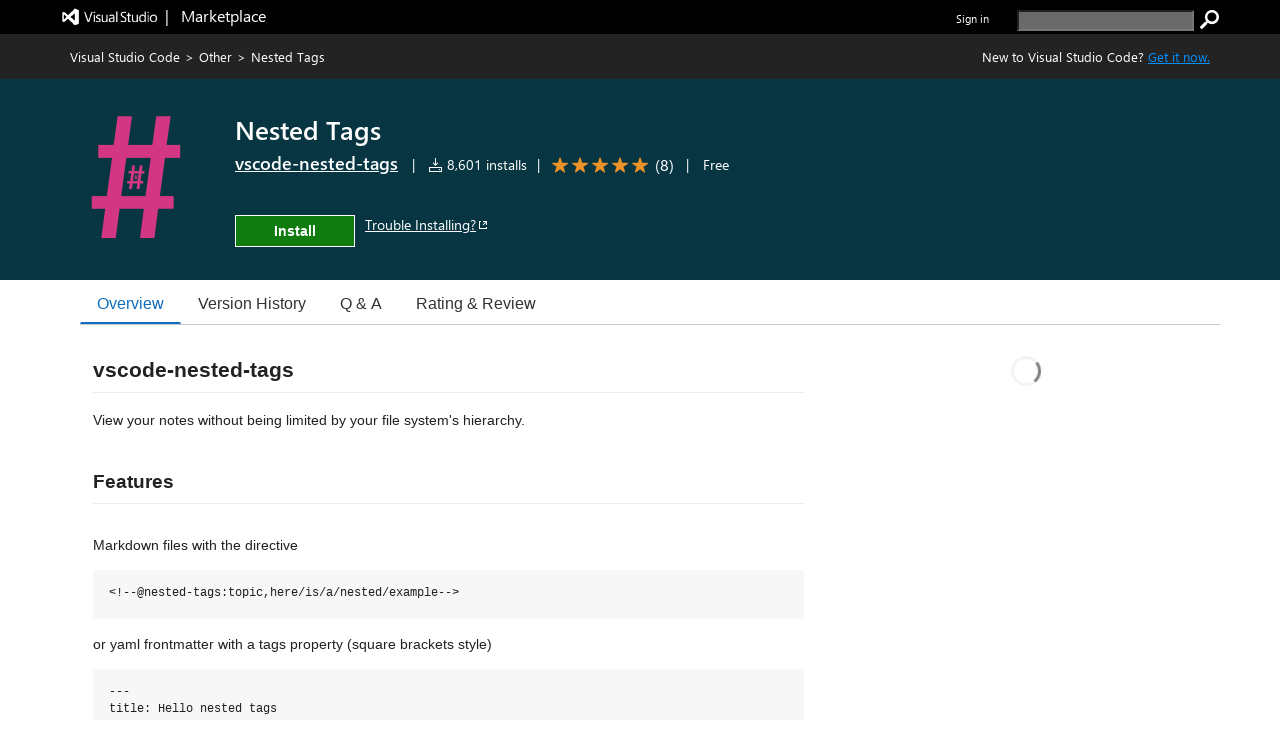

--- FILE ---
content_type: text/html; charset=utf-8
request_url: https://marketplace.visualstudio.com/items?itemName=vscode-nested-tags.vscode-nested-tags
body_size: 18527
content:


<html lang="en-us">

<head>
     <meta name="description" content="" /><meta name="keywords" content="" /><meta property="og:title" content="Nested&#32;Tags&#32;-&#32;Visual&#32;Studio&#32;Marketplace" /><meta property="og:type" content="website" /><meta property="og:url" content="https://marketplace.visualstudio.com/items?itemName=vscode-nested-tags.vscode-nested-tags" /><meta property="og:image" content="https://vscode-nested-tags.gallerycdn.vsassets.io/extensions/vscode-nested-tags/vscode-nested-tags/1.7.0/1575505798105/Microsoft.VisualStudio.Services.Icons.Default" /><meta property="og:description" content="" /><meta property="twitter:card" content="summary" /><meta property="twitter:site" content="@Code" /><link rel="canonical" href="https://marketplace.visualstudio.com/items?itemName=vscode-nested-tags.vscode-nested-tags" />
    <style>
        html {
            overflow-y: scroll;
        }
        body {
            font-family: wf_segoe-ui, Helvetica Neue, Helvetica, Arial, Verdana;
        	color: rgba( 0, 0, 0, 1);
        	font-size: 12px;
        	background-color: rgba(255, 255, 255, 1);
        	margin: 0;
        	padding: 0;
        }

/* L0 header styles start*/
        .uxservices-header {
            height: 34px;
            background-color:black;
        }

        a.skip-main {
            left: -999px;
            position: absolute;
            top: auto;
            width: 1px;
            height: 1px;
            overflow: hidden;
            z-index: -999;
        }

        a.skip-main:focus, a.skip-main:active {
            color: #0078D4;
            background-color: #FFFFFF;
            position: absolute;
            left: auto;
            top: auto;
            width: 122px;
            height: 33px;
            overflow: auto;
            padding-left: 12px;
            padding-right: 12px;
            padding-top: 7px;
            text-align: center;
            font-size: 14px;
            font-weight: 500;
            font-family: 'Segoe UI';
            line-height: 20px;
            z-index: 999;
        }

        a.skip-main:hover {
            color: #005BA1;
            background-color: #F2F2F2;
        }

        .uxservices-header div.upperBandContent {
            background-color:black;
            color: white;
            line-height: 17px;
            width:100%;
            margin:0 auto;
            box-sizing:border-box;
            max-width: 1160px;
            padding: 0px;
        }

        .uxservices-header div.upperBandContent .left {
            padding: 5px 0 0 0;
        }

        .uxservices-header div.upperBandContent .left .vs-logo-header {
            height: 31px;
            padding-top: 5px;
        }

        .uxservices-header div.upperBandContent .left .marketplacetext-header {
            vertical-align: 9px;
            padding-top: 5px;
        }

        .uxservices-header div.upperBandContent .right {
            display: inline-block;
            position: relative;
            background-color: black;
            font-size: 11px;
            padding-top: 10px;
        }

        .uxservices-header div.upperBandContent .right .signIn {
            font-weight: 600;
            float: left;
        }

        .uxservices-header .marketPlaceLogoLink {
            white-space: pre;
            font-size: 16px;
            line-height: 16px;
            vertical-align: -4px;
            display: inline-block;
            color: white;
        }

        .uxservices-header .marketPlaceLogoLink.vs-brand-icon {
            width: 30px;
            height: 30px;
            background: url(https://cdn.vsassets.io/v/M268_20260114.5/_content/Header/ImageSprite.png) no-repeat -250px 0 !important;
        }

        .uxservices-header .right a {
            font-family: wf_segoe-ui, -apple-system, ".SFNSText-Regular", "San Francisco", "Roboto", "Helvetica Neue", "Lucida Grande", sans-serif;
            font-size: inherit;
        }

        .uxservices-header div.upperBandContent .scarabLink {
            margin-right: 0.23em;
        }

        #Fragment_SearchBox {
            display: inline-block;
            margin-left: 25px;
            height: 13px;
        }

        #Fragment_SearchBox .header-search-button {
            height: 20px;
            width: 20px;
            background: url(https://cdn.vsassets.io/v/M268_20260114.5/_content/Header/ImageSprite.png) no-repeat -195px 0 !important;
            cursor: pointer;
            border: none;
            margin-left: 3px;
            padding: 0px;
        }

        #Fragment_SearchBox .header-search-button:focus {
            outline-color: rgb(77, 144, 254);
            outline-style: auto;
            outline-width: 5px;
        }

        #Fragment_SearchBox .header-search-textbox {
            vertical-align: top;
            background-color: #6a6a6a;
            color: #ffffff;
            padding-left: 2px;
        }

        
/* l0 header ends*/

        .tab {
            overflow: hidden;
            border-bottom: 1px solid #ccc;
            background-color: transparent;
            margin-bottom: 25px;
        }

/* Style the buttons that are used to open the tab content */
        .tab button {
            background-color: transparent;
            float: left;
            border: none;
            outline: none;
            cursor: pointer;
            padding: 0px 16px;
            font-size: 16px;
            height: 40px;
            border-width: 1px;
            border-style: solid;
            border-color: transparent
        }

/* Change background color of buttons on hover */
        .tab button:hover {
            color: #106ebe;
        }

        .tab button.selected {
            color: #106ebe;
            border-bottom: 2px solid #106ebe;
        }

        .tab button:focus, .tab button.selected:focus {
            border-color: #000000;
        }

/* Style the tab content */
        .tabcontent {
            padding: 6px 12px;
        }

        .bowtie-icon,
        i.bowtie-icon {
        	font-family: "Bowtie";
        	font-size: 14px;
        	speak: none;
        	display: inline-block;
        	font-style: normal;
        	font-weight: normal;
        	font-variant: normal;
        	text-transform: none;
        	text-align: center;
        	text-decoration: none;
        	line-height: 16px;
        	-webkit-font-smoothing: antialiased;
        	-moz-osx-font-smoothing: grayscale;
        }

        .bowtie-icon:disabled,
        i.bowtie-icon:disabled {
        	opacity: 0.5;
        }

        .bowtie-brand-visualstudio::before {
	        content: "\E91D";
        }

        .bowtie-install::before {
        	content: "\E92C";
        }

        .bowtie-search::before {
        	content: "\E986";
        }

        .bowtie-navigate-external::before {
        	content: "\E9D0";
        }

        .bowtie-status-info::before {
        	content: "\EA08";
        }

        .bowtie-status-info {
        	color: rgba(0, 120, 212, 1);
        	color: var(--communication-background, rgba(0, 120, 212, 1));
        }

        * {
        	box-sizing: border-box;
        	-webkit-box-sizing: border-box;
        	-moz-box-sizing: border-box;
        }

        a:not(.ms-Button) {
        	color: rgba(0, 120, 212, 1);
        	color: var(--communication-foreground, rgba(0, 120, 212, 1));
        	text-decoration: none;
        	cursor: pointer;
        }

        a:not(.ms-Button):hover {
        	color: rgba(0, 120, 212, 1);
        	color: var(--communication-foreground, rgba(0, 120, 212, 1));
        	text-decoration: underline;
        }

        a:not(.ms-Button):visited {
        	color: rgba(0, 120, 212, 1);
        	color: var(--communication-foreground, rgba(0, 120, 212, 1));
        }

        a:not(.ms-Button):active {
        	color: rgba(0, 120, 212, 1);
        	color: var(--communication-foreground, rgba(0, 120, 212, 1));
        }

        .details-tab a:not(.ms-Button):not(.meta-data-list-link){
            text-decoration: underline;
        }

        .item-share-container a:not(.ms-Button):not(.social-link) {
            text-decoration: none;
        }

        a.vscode-download-link:not(.ms-Button){
            text-decoration: underline;
        }

        a.vsCodeDownloadLink:not(.ms-Button){
            text-decoration: underline;
        }

        .link-as-button.ms-Link {
            text-decoration: underline;
        }

        .tab-collection-right a {
            text-decoration: underline;
        }

        a.install-button-container:hover {
            text-decoration: none;
        }


        button {
        	font-family: "Segoe UI VSS (Regular)", "Segoe UI", "-apple-system", BlinkMacSystemFont, Roboto, "Helvetica Neue", Helvetica, Ubuntu, Arial, sans-serif, "Apple Color Emoji", "Segoe UI Emoji", "Segoe UI Symbol";
        	height: 30px;
        	border: 1px solid;
        	border-color: rgba( 200, 200, 200, 1);
        	border-color: rgba( var(--palette-neutral-20, 200, 200, 200), 1);
        	background-color: rgba( 248, 248, 248, 1);
        	background-color: rgba( var(--palette-neutral-2, 248, 248, 248), 1);
        	color: rgba( 51, 51, 51, 1);
        	color: rgba( var(--palette-neutral-80, 51, 51, 51), 1);
        	cursor: pointer;
        	outline: 0;
        	padding: 2px 12px 2px 12px;
        }

        button:hover:not(.ms-Button):not(.bolt-button):not(.link-as-button),
        button:focus:not(.ms-Button):not(.bolt-button):not(.link-as-button) {
        	border-color: rgba( 166, 166, 166, 1);
        	border-color: rgba( var(--palette-neutral-30, 166, 166, 166), 1);
            border-style: dotted;
        }

        .pricingTab-loader-container, .qnaTab-loader-container, .rnrTab-loader-container, .versionHistoryTab-loader-container {
            text-align: center;
        }

        .pricingTab-loader-container .loader, .qnaTab-loader-container .loader, .rnrTab-loader-container .loader, .versionHistoryTab-loader-container .loader {
            display: inline-block;
        }
        .item-details-control-root .ux-section-resources ul li a {
            text-decoration:underline!important;
        }
/* Styles for bread crumb */
        .bread-crumb-container {
        	font-size: 13px;
        	color: #FFFFFF;
        	height: 45px;
        	line-height: 45px;
        }

        .bread-crumb-container .member {
        	text-decoration: none;
        }

        .bread-crumb-container .separator {
        	padding: 0 5px;
        }

        .bread-crumb-container a:visited {
        	color: #FFFFFF;
        }

        .bread-crumb-container a {
        	color: #FFFFFF;
        }

        .bread-crumb-container a:hover {
        	color: #FFFFFF;
        }

        .item-details-control-root .breadcrumb {
        	background-color: #232323;
        	color: #FFFFFF;
        	line-height: 45px;
        	font-size: 13px;
        	/* min-width: 1250px; */
        }

        .item-details-control-root .breadcrumb .vsCodeDownloadLinkContainer {
            float: right;
            color: inherit;
        }

        .item-details-control-root .breadcrumb .vsCodeDownloadLink {
            color: #0090ff;
        }

/* end of bread crumb styles */

/* Styles for item banner */
        .ux-section-banner {
        	padding: 16px 0px;
        	background-color: #eff1f3;
        	/* min-width: 1250px; */
        }

        .item-details-control-root .ux-section-banner {
        	padding: 32px 0px;
        	background-color: #eff1f3;
        }

        .gallery-centered-content {
        	width: 1160px;
        	margin-left: auto;
        	margin-right: auto;
        	padding-left: 10px;
        	padding-right: 10px;
        }
      @media all and (max-width:1165px){
            .gallery-centered-content{
                width:100%;
                padding-left:25px;
                padding-right:25px;
            }
        }
        table {
        	border-collapse: collapse;
        	border-spacing: 0;
        	margin: 0;
        	padding: 0;
        	border: 0;
        }

        .item-details-control-root .item-img {
        	text-align: center;
        	vertical-align: top;
        	width: 132px;
        }

        .item-details-control-root .item-img img {
        	max-width: 128px;
        	position: relative;
        	visibility: hidden;
        }

        .item-details-control-root .item-header .item-header-content {
        	font-size: 14px;
        	margin-left: 32px;
        }

        .item-details-control-root .ux-item-name {
        	font-size: 26px;
        	font-weight: 600;
        	display: inline-block;
        	padding-right: 8px;
        }

        .item-details-control-root .ux-item-second-row-wrapper {
        	margin-top: 4px;
        }

        .item-details-control-root .ux-item-second-row-wrapper>div {
        	display: inline-block;
        }

        .item-details-control-root .ux-item-second-row-wrapper>div:nth-child(1) {
        	margin-right: 10px;
        }

        .item-details-control-root .ux-item-second-row-wrapper>.ux-item-rating {
        	margin-left: 10px;
        	margin-right: 10px;
        }

        .item-details-control-root .ux-item-second-row-wrapper>.item-price-category {
        	margin-left: 10px;
        	margin-right: 10px;
        }

        .item-details-control-root .item-header h1,
        .item-details-control-root .item-header h2 {
        	margin: 0px;
        	padding: 0px;
        	display: inline-block;
        	font-size: 0em;
        	font-weight: normal;
        }

        .item-details-control-root .item-header .dark {
        	color: #FFFFFF;
        }

        .item-details-control-root .ux-item-rating {
        	font-size: 14px;
        }
        .item-details-control-root .ux-item-publisher {
        	font-size: 18px;
        }

        .item-details-control-root .ux-item-publisher-link {
        	font-size: 18px;
        	font-weight: 600;
        	text-decoration: underline;
        }

        .item-details-control-root .ux-item-shortdesc {
        	margin: 20px 0;
        	max-width: 608px;
        	line-height: 1.5;
        	overflow: hidden;
        }

        .item-details-control-root .dark .item-banner-focussable-child-item:focus {
        	outline: 1px dotted white;
        }

        .item-details-control-root .item-header .item-header-content.light .installHelpInfo a {
            color: #000000;
            text-decoration: underline;
            border-color: #000000;
        }

        .item-details-control-root .item-header .item-header-content.dark .installHelpInfo a {
        	color: #FFFFFF;
        	text-decoration: underline;
        }

        .ux-section-details-tabs .version-history-top-container {
            width: 100%
        }

/* not unpublished */
        
            .one-click-install-container {
                display: flex;
            }

            .installHelpInfo {
                margin-left: 10px;
            }

            .installHelpInfo>a {
                vertical-align: sub;
            }

            .textContainer-41 {
                flex-grow: 1;
            }

            .flexContainer-40 {
                display: flex;
                height: 100%;
                flex-wrap: nowrap;
                justify-content: center;
                align-items: center;
            }

            .label-43 {
                margin-top: 0px;
                margin-right: 4px;
                margin-bottom: 0px;
                margin-left: 4px;
                line-height: 100%;
                font-weight: 600;
            }
        
            .item-details-control-root .ux-button.install {
                position: relative;
                font-family: "Segoe UI", "Segoe UI Web (West European)", "Segoe UI", -apple-system, BlinkMacSystemFont, Roboto, "Helvetica Neue", sans-serif;
                -webkit-font-smoothing: antialiased;
                font-size: 14px;
                font-weight: 400;
                box-sizing: border-box;
                display: inline-block;
                text-align: center;
                cursor: pointer;
                vertical-align: top;
                padding-top: 0px;
                padding-right: 16px;
                padding-bottom: 0px;
                padding-left: 16px;
                min-width: 80px;
                height: 32px;
                background-color: rgb(244, 244, 244);
                color: rgb(51, 51, 51);
                user-select: none;
                outline: transparent;
                border-width: 1px;
                border-style: solid;
                border-color: transparent;
                border-image: initial;
                text-decoration: none;
                border-radius: 0px;
            }

            .item-details-control-root .item-header-content .install-button-container .ux-button.install.buttonDisabled {
                background-color: #AAAAAA;
                color: #EEEEEE;
                opacity: 1;
                border: 1px solid #E6E6E6;
            }

            .item-details-control-root .item-header-content .install-button-container .ux-button.install.buttonDisabled:hover {
                cursor: default;
                opacity: 1;
            }

            .item-details-control-root .dark .ux-button.install {
                background-color: #107c10;
                color: #FFFFFF;
                min-width: 120px;
                border: 1px solid #FFFFFF;
            }

            .item-details-control-root .dark .ux-button.install:hover {
                background-color: #AAAAAA;
                opacity: 0.6;
            }

            .ux-item-action a.install-button-container {
                line-height: 32px;
            }

            .item-details-control-root .light .ux-button.install {
                background-color: #107c10;
                color: #FFFFFF;
                min-width: 120px;
                border: 1px solid #666666;
            }

            .item-details-control-root .light .ux-button.install:hover,
            .item-details-control-root .light .ux-button.install:focus {
                background-color: #074507;
            }

            .item-details-control-root .dark .ux-button.install:focus,
            .item-details-control-root .light .ux-button.install:focus {
                border: 1px dotted;
            }

        
/* End of item banner styles. */

/* Styles for item details overview */
        .item-details-control-root .ux-section-details {
        	margin: 24px 0 34px 0px;
        	font-size: 13px;
        }

        .item-details-control-root .ux-section-details .itemdetails-section-header {
        	font-size: 16px;
        	font-weight: bold;
        	color: #555;
        	padding-bottom: 16px;
        }

        .item-details-control-root .ux-section-details .ux-section-details-table {
        	width: 100%;
        	table-layout: fixed;
        }

        .item-details-control-root .ux-itemdetails-left {
        	vertical-align: top;
        	font-size: 14px;
        	padding-right: 20px;
        }

        .item-details-control-root .ux-itemdetails-right {
            width: 34.45%;
            vertical-align: top;
            padding: 0 0 0 20px;
        }
  @media all and (max-width:768px) {
    .item-details-control-root .ux-itemdetails-left {
        float: left;
        width: 100%;
        padding-right: 0px;
    }
    .item-details-control-root .ux-itemdetails-right{
        padding-left:0px!important;
        float:left;
        width:100%;
    }
}

        .item-details-control-root .itemDetails-right {
            display: none;
        }

        .item-details-control-root .markdown {
        	color: #222;
        	line-height: 1.6;
        	position: relative;
        }

        .gallery-centered-content .markdown a {
            color: rgba(0, 120, 212, 1);
            text-decoration:underline;
        }

        .markdown table tr:nth-child(2n) a, .gallery-centered-content .markdown a code {
            color: rgb(15, 113, 196);
        }

        .item-details-control-root .markdown > *:first-child {
        	margin-top: 0!important;
        }

        .item-details-control-root .markdown .link-header:target:before {
        	content: "";
        	display: block;
        	height: 250px;
        	margin: -250px 0 0;
        }

        .link-as-button {
        	height: initial;
        }

        .link-as-button:hover {
        	text-decoration: underline;
        }

        /* End of item details overview styles. */

        /* Styles for footer */
        #ux-footer {
        	line-height: 1.2em;
        }

        #ux-footer:after {
        	content: "";
        	display: table;
        	clear: both;
        }

        #ux-footer a {
        	color: #595958;
        }

        #ux-footer a:hover {
        	color: #3399ff;
        }

        #ux-footer ul.links {
        	padding: 0;
        	line-height: 1.2em;
        }

        #ux-footer .linkList>ul>li {
        	list-style-type: none;
        	background: none;
        	padding: 4px 0;
        	margin: 0;
        }

        #ux-footer #baseFooter {
        	width: 1160px; 
        	padding: 15px 10px;
        	margin: 0 auto;
        }
        @media all and (max-width:1165px){
            #ux-footer #baseFooter{
                width:100%;
                padding:15px 20px;
            }
        }
        #ux-footer #baseFooter:after {
        	content: "";
        	display: table;
        	clear: both;
        }

        #ux-footer #baseFooter li {
        	display: inline-block;
        	list-style-type: none;
        	margin: 0 15px 0 0;
        }

        #ux-footer #baseFooter #Fragment_BaseFooterLinks {
        	text-align: right;
        }

        #ux-footer #baseFooter #rightBaseFooter {
        	float: right;
        	width: 18%;
        	font-family: wf_segoe-ui, Tahoma, Helvetica, Sans-Serif;
        	color: #595958;
        	font-weight: bold;
        }

        @media only screen and (max-width: 400px) {
            #ux-footer #baseFooter #rightBaseFooter{
                width:100%;
                text-align: center;
            }
            .ux-section-banner td.item-img img {
                width: 100% !important;
            }
        }

        #ux-footer span.microsoftLogo {
        	display: inline-block;
        	margin-left: 16px;
        }

        .microsoftLogo {
        	background: url(https://cdn.vsassets.io/v/M268_20260114.5/_content/Header/ImageSprite.png) no-repeat -93px 0!important;
        }

        .microsoftLogo {
        	width: 70px;
        	height: 14px;
        	overflow: hidden;
        }

        /* End of footer styles. */

        /* Styles for markdown */
        .markdown img {
        	max-width: 100%;
        }

        .markdown video {
            max-width: 100%;
        }

        .markdown h1,
        .markdown h2 {
        	line-height: 1.4;
        	margin-top: 1em;
        	margin-bottom: 16px;
        }

        .markdown h1 {
        	font-size: 1.5em;
        	line-height: 1.2em;
        	border-bottom: 1px solid #eee;
        	margin-top: 2em;
        	padding-bottom: 10px;
        }

        .markdown h2 {
        	font-size: 1.375em;
        	line-height: 1.2em;
        	border-bottom: 1px solid #eee;
        	margin-top: 2em;
        	padding-bottom: 10px;
        }

        .markdown h3 {
        	font-size: 1.25em;
        }

        .markdown h4 {
        	font-size: 1.125em;
        }

        .markdown h5 {
        	font-size: 1.0em;
        }

        .markdown blockquote {
            padding: 0 15px;
            color: #777;
            border-left: 4px solid #ddd;
            margin: 0;
        }

        .markdown pre {
            padding: 16px;
            overflow: auto;
            font-size: 85%;
            line-height: 1.45;
            background-color: #f7f7f7;
            border-radius: 3px;
            word-wrap: normal;
            font-family: Consolas, "Liberation Mono", Menlo, Courier, monospace;
        }

        .markdown code, .markdown tt {
        	padding: 0;
        	background-color: rgba(0, 0, 0, 0.04);
        	margin: 0;
        	padding-top: 0.2em;
        	padding-bottom: 0.2em;
        	border-radius: 3px;
        	font-family: Consolas, "Liberation Mono", Menlo, Courier, monospace;
        }

        .markdown pre > code {
            background-color: inherit;
        }

        .markdown table {
        	display: block;
        	width: 100%;
        	overflow: auto;
        	word-break: normal;
        	word-break: keep-all;
        }

        .markdown table th {
        	font-weight: bold;
        }

        .markdown table th,
        .markdown table td {
        	padding: 6px 13px;
        	border: 1px solid #ddd;
        }

        .markdown table tr {
        	background-color: #fff;
        	border-top: 1px solid #ccc;
        }

        .markdown table tr:nth-child(2n) {
        	background-color: #f8f8f8;
        }

        /* End of markdown styles. */

        .main-content.item-details-main-content {
        	min-height: 950px;
        }

        .item-details-main-content {
        	background-color: #FFFFFF;
        }

        .ms-Fabric {
        	-moz-osx-font-smoothing: grayscale;
        	-webkit-font-smoothing: antialiased;
        	color: #333333;
        	font-family: "Segoe UI Web (West European)", "Segoe UI", -apple-system, BlinkMacSystemFont, "Roboto", "Helvetica Neue", sans-serif;
        	font-size: 14px;
        }

        .ms-Fabric button {
        	font-family: inherit;
        }

        .ux-section-details-tabs {
            margin-top: -20px;
        }

         @font-face {
        	font-family: wf_segoe-ui;
        	src: url("//c.s-microsoft.com/static/fonts/segoe-ui/west-european/light/latest.eot");
        	src: local("Segoe UI Light"), local("Segoe Light"), local("Segoe WP Light"), url("//c.s-microsoft.com/static/fonts/segoe-ui/west-european/light/latest.eot?#iefix") format("embedded-opentype"), url("//c.s-microsoft.com/static/fonts/segoe-ui/west-european/light/latest.woff2") format("woff2"), url("//c.s-microsoft.com/static/fonts/segoe-ui/west-european/light/latest.woff") format("woff"), url("//c.s-microsoft.com/static/fonts/segoe-ui/west-european/light/latest.ttf") format("truetype");
        	font-weight: 200;
        	font-style: normal;
        	-webkit-font-smoothing: antialiased;
        }

        #survey-container {
            position: relative;
            background-color: #f5ebc5;
            justify-content: space-between;
            text-align: center;
        }

        #survey-content-container {
            margin: 0;
            padding-left: 5%;
            padding-top: 8px;
            padding-bottom: 8px;
            padding-left:30%;
            padding-right:15%;
        }

        #survey-content-text {
            color: #000000 !important;
            display: table-cell;
            vertical-align: middle;
            padding: 0;
            font-family: Segoe UI, SegoeUI, Arial, sans-serif;
            font-style: normal;
            font-weight: normal;
            font-size: 13px;
            line-height: 16px;
        }

        #survey-info-icon {
            display: table-cell;
            padding: 4px;
            width: 24px;
            height: 24px;
            line-height: 0;
            text-align: left;
        }

        @font-face {
        	font-family: wf_segoe-ui;
        	src: url("//c.s-microsoft.com/static/fonts/segoe-ui/west-european/semilight/latest.eot");
        	src: local("Segoe UI Semilight"), local("Segoe Semilight"), local("Segoe WP Semilight"), url("//c.s-microsoft.com/static/fonts/segoe-ui/west-european/semilight/latest.eot?#iefix") format("embedded-opentype"), url("//c.s-microsoft.com/static/fonts/segoe-ui/west-european/semilight/latest.woff2") format("woff2"), url("//c.s-microsoft.com/static/fonts/segoe-ui/west-european/semilight/latest.woff") format("woff"), url("//c.s-microsoft.com/static/fonts/segoe-ui/west-european/semilight/latest.ttf") format("truetype");
        	font-weight: 300;
        	font-style: normal;
        }

        @font-face {
        	font-family: wf_segoe-ui;
        	src: url("//c.s-microsoft.com/static/fonts/segoe-ui/west-european/normal/latest.eot");
        	src: local("Segoe UI"), local("Segoe"), local("Segoe WP"), url("//c.s-microsoft.com/static/fonts/segoe-ui/west-european/normal/latest.eot?#iefix") format("embedded-opentype"), url("//c.s-microsoft.com/static/fonts/segoe-ui/west-european/normal/latest.woff2") format("woff2"), url("//c.s-microsoft.com/static/fonts/segoe-ui/west-european/normal/latest.woff") format("woff"), url("//c.s-microsoft.com/static/fonts/segoe-ui/west-european/normal/latest.ttf") format("truetype");
        	font-weight: normal;
        	font-style: normal;
        }

        @font-face {
        	font-family: wf_segoe-ui;
        	src: url("//c.s-microsoft.com/static/fonts/segoe-ui/west-european/Semibold/latest.eot");
        	src: local("Segoe UI Semibold"), local("Segoe Semibold"), local("Segoe WP Semibold"), url("//c.s-microsoft.com/static/fonts/segoe-ui/west-european/Semibold/latest.eot?#iefix") format("embedded-opentype"), url("//c.s-microsoft.com/static/fonts/segoe-ui/west-european/Semibold/latest.woff2") format("woff2"), url("//c.s-microsoft.com/static/fonts/segoe-ui/west-european/Semibold/latest.woff") format("woff"), url("//c.s-microsoft.com/static/fonts/segoe-ui/west-european/Semibold/latest.ttf") format("truetype");
        	font-weight: 500;
        	font-style: normal;
        }

        @font-face {
        	font-family: wf_segoe-ui;
        	src: url("//c.s-microsoft.com/static/fonts/segoe-ui/west-european/Semibold/latest.eot");
        	src: local("Segoe UI Semibold"), local("Segoe Semibold"), local("Segoe WP Semibold"), url("//c.s-microsoft.com/static/fonts/segoe-ui/west-european/Semibold/latest.eot?#iefix") format("embedded-opentype"), url("//c.s-microsoft.com/static/fonts/segoe-ui/west-european/Semibold/latest.woff2") format("woff2"), url("//c.s-microsoft.com/static/fonts/segoe-ui/west-european/Semibold/latest.woff") format("woff"), url("//c.s-microsoft.com/static/fonts/segoe-ui/west-european/Semibold/latest.ttf") format("truetype");
        	font-weight: 600;
        	font-style: normal;
        }

        @font-face {
        	font-family: wf_segoe-ui;
        	src: url("//c.s-microsoft.com/static/fonts/segoe-ui/west-european/bold/latest.eot");
        	src: local("Segoe UI Bold"), local("Segoe Bold"), local("Segoe WP Bold"), local("Segoe UI"), local("Segoe"), local("Segoe WP"), url("//c.s-microsoft.com/static/fonts/segoe-ui/west-european/bold/latest.eot?#iefix") format("embedded-opentype"), url("//c.s-microsoft.com/static/fonts/segoe-ui/west-european/bold/latest.woff") format("woff"), url("//c.s-microsoft.com/static/fonts/segoe-ui/west-european/bold/latest.woff2") format("woff2"), url("//c.s-microsoft.com/static/fonts/segoe-ui/west-european/bold/latest.ttf") format("truetype");
        	font-weight: bold;
        	font-style: normal;
        }

        @font-face {
        	font-family: wf_segoe-ui_light;
        	src: url("//c.s-microsoft.com/static/fonts/segoe-ui/west-european/light/latest.eot");
        	src: local("Segoe UI Light"), local("Segoe Light"), local("Segoe WP Light"), url("//c.s-microsoft.com/static/fonts/segoe-ui/west-european/light/latest.eot?#iefix") format("embedded-opentype"), url("//c.s-microsoft.com/static/fonts/segoe-ui/west-european/light/latest.woff2") format("woff2"), url("//c.s-microsoft.com/static/fonts/segoe-ui/west-european/light/latest.woff") format("woff"), url("//c.s-microsoft.com/static/fonts/segoe-ui/west-european/light/latest.ttf") format("truetype");
        	font-weight: normal;
        	font-style: normal;
        }

        @font-face {
        	font-family: 'bowtie';
        	font-style: normal;
        	font-weight: normal;
        	src: url(https://cdn.vsassets.io/v/M268_20260114.5/_content/Fonts/Icons/bowtie.eot);
        	src: url(https://cdn.vsassets.io/v/M268_20260114.5/_content/Fonts/Icons/bowtie.eot?iefix) format("embedded-opentype"), url(https://cdn.vsassets.io/v/M268_20260114.5/_content/Fonts/Icons/bowtie.woff) format("woff"), url(https://cdn.vsassets.io/v/M268_20260114.5/_content/Fonts/Icons/bowtie.svg#bowtie) format("svg");
        }

        /*Sponsor start*/
            @font-face {
                font-family: AzureDevOpsMDL2Assets;
                src: url(https://cdn.vsassets.io/v/M268_20260114.5/_content/Fonts/Icons/AzDevMDL2.woff) format('woff');
            }
            .ux-item-sponsor-text {
                background-color: #F1F1F1;
                border: 1px solid #007ACC;
                color: #000000;
                padding: 5px 0px 5px 10px;
            }

            .ux-item-sponsor-heart-icon{
                color: #B51E78;
                padding: inherit;
                padding-left: 6px;
                font-weight: 600;
                position: relative;
                top: 3px;
            }

            .bowtie-heart-icon::before {
        	 content: "\EB52";
             font-family: AzureDevOpsMDL2Assets;
            }

            .bowtie-heart-icon {
        	    color: rgba(0, 120, 212, 1);
        	    color: var(--communication-background, rgba(0, 120, 212, 1));
            }

           .ux-sponsor-text-icon {
            padding-left: 6px;
            padding-right: 6px;
           }

        /*Sponsor style end*/

        /* Verified Domain style begin */
        
        /* Verified Domain style end */

        /* top pub. style begin */
        

        /* top pub. style end */

        /*rating review style begin*/
        .item-details-control-root .ux-item-review-rating .ux-item-rating-control .rating-control .star {
            min-width: 16px;
            min-height: 16px;
            height: 12px;
            width: 12px;
            padding-top: 0px;
            margin: 0px 2px;
        }

        .item-details-control-root .ux-item-second-row-wrapper .ux-item-review-rating-wrapper {
            text-decoration: none;
            color: inherit;
            padding-top: 1px;
            padding-bottom: 3px;
        }

        .item-details-control-root .ux-item-second-row-wrapper .ux-item-review-rating-wrapper .ux-item-review-rating{
            display: inline-flex;
        }

        .item-details-control-root .ux-item-second-row-wrapper .ux-item-review-rating-wrapper .ux-item-review-rating .ux-item-rating-control {
            margin-left: 10px;
            top: 2px;
            position: relative;
        }

        .item-details-control-root .ux-item-second-row-wrapper .ux-item-review-rating-wrapper .ux-item-review-rating .ux-item-rating-count {
            margin-left: 5px;
            font-size: 16px;
            margin-top: -1px;
            margin-right: 8px;
        }

        /*rating review style end*/
        /*Spinner*/
        .loader-container {
            text-align: -webkit-center;
            text-align: -mozkit-center;
        }

        .loader {
            border: 3px solid #f3f3f3;
            border-radius: 50%;
            border-top: solid #808080;
            width: 30px;
            height: 30px;
            -webkit-animation: spin 2s linear infinite;
            animation: spin 2s linear infinite;
        }

        @-webkit-keyframes spin {
            0% { -webkit-transform: rotate(0deg); }
            100% { -webkit-transform: rotate(360deg); }
        }

        @keyframes spin {
            0% { transform: rotate(0deg); }
            100% { transform: rotate(360deg); }
        }

        .tooltip {
            position: relative;
            display: inline-block;
            border-bottom: 1px dotted black;
        }

        .tooltip .tooltiptext {
            visibility: hidden;
            width: 310px;
            background-color: black;
            color: white;
            text-align: center;
            border-radius: 6px;
            padding: 0px 0;
            position: absolute;
            z-index: 1;
            top: 1px;
            right: 100%;
        }

        .tooltip:hover .tooltiptext {
            visibility: visible;
        }

        .uxservices-header #signIn .tooltip a:focus-within .tooltiptext, .uxservices-header .signIn .tooltip a:focus-within .tooltiptext {
            visibility: visible;
        }

        .uxservices-header .tooltip .tooltiptext #copy_button:focus #outInfo {
            padding: 5px 10px;
            border: 1px solid #fff !important;
        }

        .ms-Button-icon.bowtie-icon.bowtie-copy-to-clipboard.icon-64:before{
            content: "\E8C8";
            font-family: AzureDevOpsMDL2Assets;
        }

        </style>

        
               <script type="text/javascript" src="https://wcpstatic.microsoft.com/mscc/lib/v2/wcp-consent.js"></script>
        

        <script type="text/javascript"  nonce="EPw2ioQv/Xb6Izz5DbbCNA==">
            function sue(em, s, l, c, eo){var w=window,p="ue";w[p]=w[p]||[];w[p].push({"em":em,"s":s,"l":l,"c":c,"eo":eo});return false;}
            window.onerror = sue;
            
        isServerSideRendering = function () {
            try {
                return !(document !== undefined);
            }
            catch (e) {
                return true;
            }
         };

        redirectToNonSSR = function(area) {
            var fqn = document.getElementById("FQN").value;
            var galleryUrl = document.getElementById("galleryUrl").value;
            window.location.assign(window.location.origin + galleryUrl +"items?itemName=" + fqn + "&ssr=false" + area);
        }
        
        hideAndShowTabs = function(tabToShow) {
            var currentTab = document.getElementsByClassName("selected-tab");
            currentTab[0].style.display = "none";
            currentTab[0].classList.remove("selected-tab");

            var selectedTab =  document.getElementById(tabToShow);
            selectedTab.classList.add("selected-tab");
            selectedTab.style.display = "block";

            // Changing the button styling for the newly clicked button 
            var currentTabButton = document.getElementsByClassName("selected");
            currentTabButton[0].classList.remove("selected");

            var selectedTabButton =  document.getElementById(tabToShow.slice(0, -3));
            selectedTabButton.classList.add("selected");
        }

            if (!isServerSideRendering()) {
                document.addEventListener('DOMContentLoaded', function () {
                
                    document.getElementById("overview").addEventListener("click", function (e) {
                        hideAndShowTabs("overviewTab");
                    });
                    
                    document.getElementById("qna").addEventListener("click", function (e) {
                        redirectToNonSSR("#qna");
                    });
                    
                    document.getElementById("versionHistory").addEventListener("click", function (e) {
                        hideAndShowTabs("versionHistoryTab");
                    });
                    
                    document.getElementById("rnr").addEventListener("click", function (e) {
                        redirectToNonSSR("#review-details");
                    });
                    document.getElementById("review-details").addEventListener("click", function (e) {
                        redirectToNonSSR("#review-details");
                    });
                    
                    // vscode copy command handlings
                    let copyCommandInput = document.getElementById("vscode-command-input");
                    if (copyCommandInput) {
                        copyCommandInput.addEventListener("click", function (e) {
                            e.target.select();
                        });
                        document.getElementById("copy-to-clipboard-button").addEventListener("click", function (e) {
                            document.getElementById("vscode-command-input").select();
                            var successful = document.execCommand('copy');
                            if (successful) {
                                var element = document.getElementById("copied-animation");
                                element.style.display = "block";
                            }
                        });
                    }
                

                    // add handler for search
                    document.getElementById("Fragment_SearchBox").addEventListener("submit", function (e) {
                        e.preventDefault();
                        var queryText = document.getElementById("header-search-textbox").value;
                        var galleryUrl = document.getElementById("galleryUrl").value;
                        var searchTarget = document.getElementById("searchTarget").value;
                        window.location = window.location.origin + galleryUrl + "search?term=" + queryText + "&target=" + searchTarget;
                    });
                    let acqBtn = document.getElementsByClassName("install-button-container");
                    if (acqBtn && acqBtn[0]) {
                        acqBtn[0].onclick = function (event) { var w = window, p = "ciEvents"; w[p] = w[p] || []; w[p].push({ "acquisition": true, "event": event }); };
                    }

                

                });
            }
            document.addEventListener('DOMContentLoaded', function () {
                if (document.getElementById("mgtConsentCookie") != null) {
                    document.getElementById("mgtConsentCookie").addEventListener("click", function (e) {
                        console.log("from aspx hit.");
                        manageConsent();
                    });
                }                
            });
            document.addEventListener('DOMContentLoaded', function () {
                var h1targetDiv = document.getElementById("overviewTab").getElementsByTagName("h1");
                for (var i = 0; i < h1targetDiv.length; i++) {
                    h1targetDiv[i].setAttribute('role', 'heading');
                    h1targetDiv[i].setAttribute('aria-level', '2');
                }
            });
        </script>
    <title>
        Nested Tags - Visual Studio Marketplace
    </title>
</head>
<a href="#start-of-content" class="skip-main">Skip to content</a>
<body class="platform gallery gallery-page-item-details">
    <div id="cookie-banner"></div>    


    <div class="uxservices-header" role="banner">
        <div class="upperBandContent">
            <a href="/" title="|   Marketplace" class="left" >
                <img class="vs-logo-header" aria-label="Visual Studio logo" src="https://cdn.vsassets.io/v/M268_20260114.5/_content/Header/vs-logo.png"/>
                <div id="marketPlaceLogoLink" class="marketPlaceLogoLink marketplacetext-header" aria-label="Marketplace logo">|   Marketplace</div>
            </a>
            <div class="right" style="float: right;">
                
                    <div class="signIn">
                        
                            <a href="https://app.vssps.visualstudio.com/_signin?realm=marketplace.visualstudio.com&amp;reply_to=https%3A%2F%2Fmarketplace.visualstudio.com%2Fitems%3FitemName%3Dvscode-nested-tags.vscode-nested-tags&amp;redirect=1&amp;context=eyJodCI6MywiaGlkIjoiMjY2M2IxM2YtNTBlMy1hNjU1LWExNTktMjJmNmY0NzI1ZmFiIiwicXMiOnt9LCJyciI6IiIsInZoIjoiIiwiY3YiOiIiLCJjcyI6IiJ90&amp;lltid=ad53f52d-d6f8-41b4-910c-38ad3d209133&amp;workflowId=marketplace&amp;wt.mc_id=o~msft~marketplace~signIn#ctx=eyJTaWduSW5Db29raWVEb21haW5zIjpbImh0dHBzOi8vbG9naW4ud2luZG93cy5uZXQiLCJodHRwczovL2xvZ2luLm1pY3Jvc29mdG9ubGluZS5jb20iXX01" class="scarabLink" style="margin-left:23px;padding-top:1px;color:#fff;font-weight:400;">
                                Sign in
                            </a>
                        
                    </div>
                
                <form id="Fragment_SearchBox" class="header-search" aria-label="search" role="search" data-fragmentname="SearchBox">
                    <input id="header-search-textbox" class="header-search-textbox" aria-label="search" max-length="200" type="text" autocomplete="off">
                    <button id="header-search-button" class="header-search-button" aria-label="search" type="submit"></button>
                </form>
            </div>
        </div>
    </div>
    <div class="skiptarget" id="start-of-content"></div>
    <div id="react_0HNIOFFRPVN91"><div data-reactroot=""><div class="item-details-control-root"><div class="breadcrumb"><div class="gallery-centered-content"><span class="bread-crumb-container"><a class="member" href="/vscode">Visual Studio Code</a><span class="separator">&gt;</span><a class="member" href="/search?sortBy=Installs&amp;category=Other&amp;target=VSCode">Other</a><span class="separator">&gt;</span><span class="member">Nested Tags</span></span><span class="vsCodeDownloadLinkContainer"><span>New to Visual Studio Code?</span> <a class="vsCodeDownloadLink" href="https://go.microsoft.com/fwlink?linkid=846418&amp;pub=vscode-nested-tags&amp;ext=vscode-nested-tags&amp;utm_source=vsmp&amp;utm_campaign=mpdetails" target="_blank" rel="noreferrer noopener nofollow" aria-label="Get Visual Studio Code Now">Get it now.</a></span></div></div><div class="main-content item-details-main-content" id="vss_1"><div class="item-details-control-root"><div class="ux-item-details"><div class="ux-section-banner" id="section-banner" style="background-color:#073642"><div class="ux-section-core gallery-centered-content"><table role="presentation"><tbody><tr><td class="item-img" id="vss_2"><img class="image-display" alt="Nested Tags" src="https://vscode-nested-tags.gallerycdn.vsassets.io/extensions/vscode-nested-tags/vscode-nested-tags/1.7.0/1575505798105/Microsoft.VisualStudio.Services.Icons.Default" style="top:0.5px;visibility:visible"/></td><td class="item-header"><div class="item-header-content dark"><h1><span class="ux-item-name">Nested Tags</span></h1><div class="ux-item-second-row-wrapper"><div class="ux-item-publisher"><h2 role="presentation"><a class="ux-item-publisher-link item-banner-focussable-child-item" href="publishers/vscode-nested-tags" aria-label="More from vscode-nested-tags publisher" style="color:#ffffff">vscode-nested-tags</a></h2></div><span class="divider"> | </span><div class="ux-item-rating"><div class="bowtie-icon bowtie-install"></div><span class="installs-text" title="The number of unique installations, not including updates."> 8,601 installs</span></div><a id="review-details" href="#review-details" class="ux-item-review-rating-wrapper" aria-label="Average rating: 5 out of 5. Navigate to user reviews."><span class="ux-item-review-rating" title="Average rating: 5 out of 5"><span class="divider"> | </span><span class="ux-item-rating-control"><span class="rating-control" aria-hidden="true"><img class="star full-star" alt="" aria-label="1 star" src="https://cdn.vsassets.io/v/M268_20260114.5/_content/FullStarLight.svg"/><img class="star full-star" alt="" aria-label="2 star" src="https://cdn.vsassets.io/v/M268_20260114.5/_content/FullStarLight.svg"/><img class="star full-star" alt="" aria-label="3 star" src="https://cdn.vsassets.io/v/M268_20260114.5/_content/FullStarLight.svg"/><img class="star full-star" alt="" aria-label="4 star" src="https://cdn.vsassets.io/v/M268_20260114.5/_content/FullStarLight.svg"/><img class="star full-star" alt="" aria-label="5 star" src="https://cdn.vsassets.io/v/M268_20260114.5/_content/FullStarLight.svg"/></span></span><span class="ux-item-rating-count"> (<span>8</span>)</span></span></a><span class="divider"> | </span><span class="item-price-category">Free</span></div><div class="ux-item-shortdesc"></div><div class="ux-item-action"><div class="installButtonContainer"><div class="one-click-install-container"><div><div class="ms-Fabric"><span class="ux-oneclick-install-button-container"><a href="vscode:extension/vscode-nested-tags.vscode-nested-tags" class="ms-Button ux-button install ms-Button--default root-39"><div class="ms-Button-flexContainer flexContainer-40"><div class="ms-Button-textContainer textContainer-41"><div class="ms-Button-label label-43" id="id__0">Install</div></div></div></a></span></div></div><span class="installHelpInfo"><a href="https://aka.ms/vscode_extn_install" target="_blank" rel="noreferrer noopener nofollow" class="dark">Trouble Installing?<i class="bowtie-icon bowtie-navigate-external"></i></a></span></div></div><div style="display:none"><input type="text" id="FQN" readonly="" value="vscode-nested-tags.vscode-nested-tags"/><input type="text" id="galleryUrl" readonly="" value="/"/><input type="text" id="searchTarget" readonly="" value="VSCode"/></div></div></div></td></tr></tbody></table></div></div><div class="gallery-centered-content"><div class="ux-section-details"><div class="ms-Fabric ux-section-details-tabs"><div class="gallery-centered-content"><div class="tab"><button id="overview" class="selected">Overview</button><button id="versionHistory">Version History</button><button id="qna">Q &amp; A</button><button id="rnr">Rating &amp; Review</button></div><div class="tabcontent"><div id="overviewTab" class="overview selected-tab"><div class="details-tab itemdetails"><table class="ux-section-details-table" role="presentation"><tbody><tr><td class="ux-itemdetails-left"><div class="itemDetails"><div class="markdown"><h1 id=vscode-nested-tags>vscode-nested-tags</h1>
<p>View your notes without being limited by your file system's hierarchy.</p>
<h2 id=features>Features</h2>
<p><img src="https://github.com/blakedietz/vscode-nested-tags/raw/master/./docs/images/nested-tags-intro.gif" alt=""></p>
<p>Markdown files with the directive</p>
<pre><code class=language-markdown>&lt;!--@nested-tags:topic,here/is/a/nested/example--&gt;
</code></pre>
<p>or yaml frontmatter with a tags property (square brackets style)</p>
<pre><code class=language-yaml>---
title: Hello nested tags
tags: [topic, here/is/a/nested/example]
---

</code></pre>
<p>or yaml frontmatter with a tags property (unordered list style)</p>
<pre><code class=language-yaml>---
title: Hello nested tags
tags:
  - topic
  - here/is/a/nested/example
---

</code></pre>
<p>will be visible from the file tab under a &quot;Tag Tree&quot; view.</p>
<h2 id=extension-settings>Extension Settings</h2>
<h3 id=configurations>Configurations</h3>
<table>
<thead>
<tr>
<th>Name</th>
<th>Type</th>
<th>Description</th>
</tr>
</thead>
<tbody>
<tr>
<td><code>vscode-nested-tags.additionalFileTypes</code></td>
<td>Array</td>
<td>Additional file types to introspect for tags.</td>
</tr>
</tbody>
</table>
<h3 id=custom-file-extensions>Custom file extensions</h3>
<p>You can define custom file extensions in your <code>settings.json</code>. These file extensions allow the plugin to look at more than just markdown files for the tag system.</p>
<p>Here's an example <code>settings.json</code> file.</p>
<pre><code class=language-json>{
  &quot;vscode-nested-tags.additionalFileTypes&quot;: [&quot;tex&quot;, &quot;html&quot;]
}
</code></pre>
<p>Now all <code>.tex</code> and <code>.html</code> files till be watched alongside <code>.md</code> files.</p>
<h2 id=requirements>Requirements</h2>
<h3 id=operating-system>Operating system</h3>
<p>This extension has only been tested on macOS.</p>
<h3 id=code>Code</h3>
<p>vs code 1.30.0 is required at a minimum.</p>
</div></div></td><td class="ux-itemdetails-right" role="complementary"><div class="screenshot-carousel-container"></div><div class="loader-container"><div class="loader"></div></div><div class="itemDetails-right"></div></td></tr></tbody></table></div></div><div id="versionHistoryTab" style="display:none"><div class="versionHistoryTab-loader-container"><div class="loader"></div></div><div id="version-history-tab-content"></div></div></div></div></div></div></div></div></div></div><div id="gallery-footer"><footer><div id="ux-footer" class="ltr" role="contentinfo"><div id="baseFooter"><div id="Fragment_BaseFooterLinks"><div class="linkList"><ul class="links horizontal"><li><a href="https://www.visualstudio.com/support/support-overview-vs" data-mscc-ic="false">Contact us</a></li><li><a href="https://careers.microsoft.com/" data-mscc-ic="false">Jobs</a></li><li><a href="https://go.microsoft.com/fwlink/?LinkID=521839" data-mscc-ic="false">Privacy</a></li><li><a id="mgtConsentCookie" data-mscc-ic="false">Manage cookies</a></li><li><a href="https://aka.ms/vsmarketplace-ToU" data-mscc-ic="false">Terms of use</a></li><li><a href="https://www.microsoft.com/trademarks" data-mscc-ic="false">Trademarks</a></li></ul></div></div><div id="rightBaseFooter">©<!-- --> 2026 Microsoft<span class="microsoftLogo" title="Microsoft"></span></div><div class="clear"></div></div></div></footer></div></div></div></div>
    
    <div class="render-time">
        <script class="server-side-render" defer="defer" type="application/json">2</script>
    </div>
    <div class="rhs-content">
        <script class="jiContent" defer="defer" type="application/json">{"GitHubLink":"https://github.com/blakedietz/vscode-nested-tags","ReleaseDateString":"Tue, 05 Feb 2019 06:00:43 GMT","LastUpdatedDateString":"Thu, 05 Dec 2019 00:29:58 GMT","GalleryUrl":"/","Categories":["Other"],"Tags":null,"ExtensionProperties":{"Microsoft.VisualStudio.Services.Branding.Color":"#073642","Microsoft.VisualStudio.Services.Branding.Theme":"dark","Microsoft.VisualStudio.Services.Links.Getstarted":"https://github.com/blakedietz/vscode-nested-tags","Microsoft.VisualStudio.Services.Links.Source":"https://github.com/blakedietz/vscode-nested-tags","Microsoft.VisualStudio.Services.Links.GitHub":"https://github.com/blakedietz/vscode-nested-tags","Microsoft.VisualStudio.Code.Engine":"^1.30.0","Microsoft.VisualStudio.Services.GitHubFlavoredMarkdown":"true","Microsoft.VisualStudio.Code.ExtensionDependencies":"","Microsoft.VisualStudio.Code.ExtensionPack":"","Microsoft.VisualStudio.Code.LocalizedLanguages":""},"Resources":{"LicenseText":"","ChangelogText":"Changelog","PublisherName":"vscode-nested-tags","ExtensionName":"vscode-nested-tags","Version":"1.7.0"},"MoreInfo":{"VersionValue":"1.7.0","PublisherValue":"vscode-nested-tags","UniqueIdentifierValue":"vscode-nested-tags.vscode-nested-tags","TwitterShareContents":"Just%20discovered%20this%20on%20the%20%23VSMarketplace%3A%20https%3A%2F%2Fmarketplace.visualstudio.com%2Fitems%3FitemName%3Dvscode-nested-tags.vscode-nested-tags","EmailShareContents":"Hi%2C%20Just%20discovered%20this%20extension%20on%20the%20%23VSMarketplace%20that%20may%20be%20of%20interest%20to%20you.%20Check%20it%20out%20%40%20https%3A%2F%2Fmarketplace.visualstudio.com%2Fitems%3FitemName%3Dvscode-nested-tags.vscode-nested-tags%20%21","EmailShareSubject":"Check%20out%20-%20Nested%20Tags%20for%20Visual%20Studio%20Code","IsPublic":true},"ResourcesPath":"https://cdn.vsassets.io/v/M268_20260114.5/_content/","AssetUri":"https://vscode-nested-tags.gallerycdn.vsassets.io/extensions/vscode-nested-tags/vscode-nested-tags/1.7.0/1575505798105","VsixManifestAssetType":"Microsoft.VisualStudio.Services.VsixManifest","StaticResourceVersion":"M268_20260114.5","AfdIdentifier":"Ref A: CD2D351B59FF4FA6AC7F0B43B1415F08 Ref B: CHI261140514040 Ref C: 2026-01-21T09:23:02Z","VsixId":null,"WorksWith":["Universal"],"ItemType":3,"IsMDPruned":false,"PrunedMDLength":0,"OverviewMDLength":1573,"IsRHSAsyncComponentsEnabled":true,"OfferDetails":null,"IsDetailsTabsEnabled":false,"ShowVersionHistory":true,"IsSeeMoreButtonOnVersionHistoryTab":false,"DisableVSCodeDownloadButtonEnabled":true,"IsReferralLinkRedirectionWarningPopupEnabled":true,"Versions":[{"version":"1.7.0","lastUpdated":"Thu, 05 Dec 2019 00:32:18 GMT","targetPlatform":null},{"version":"1.6.0","lastUpdated":"Sat, 25 May 2019 23:31:43 GMT","targetPlatform":null},{"version":"1.5.1","lastUpdated":"Wed, 24 Apr 2019 16:30:48 GMT","targetPlatform":null},{"version":"1.5.0","lastUpdated":"Tue, 23 Apr 2019 19:39:45 GMT","targetPlatform":null},{"version":"1.4.0","lastUpdated":"Tue, 23 Apr 2019 18:46:49 GMT","targetPlatform":null}],"IsCSRFeatureEnabled":false,"TargetPlatforms":{"win32-x64":"Windows x64","win32-arm64":"Windows ARM","linux-x64":"Linux x64","linux-arm64":"Linux ARM64","linux-armhf":"Linux ARM32","darwin-x64":"macOS Intel","darwin-arm64":"macOS Apple Silicon","alpine-x64":"Alpine Linux 64 bit","web":"Web","alpine-arm64":"Alpine Linux ARM64","win32-ia32":"Windows ia32"}}</script>
    </div>
    <div class="csp-user">
        <script class="is-csp-user" defer="defer" type="application/json">false</script>
    </div>
    

    <script type="text/javascript"  nonce="EPw2ioQv/Xb6Izz5DbbCNA==">
        if (document) {
            try {
                if (window.performance && window.performance.timing) {
                    window["marketplaceRenderTime"] = Date.now() - window.performance.timing.navigationStart;
                }
            }
            catch(e){ }
        }
    </script>
    <script type="text/javascript" nonce="EPw2ioQv/Xb6Izz5DbbCNA=="> var __vssPageContext = {"webContext":{"user":{"id":"aaaaaaaa-aaaa-aaaa-aaaa-aaaaaaaaaaaa","name":"Anonymous","email":"","uniqueName":"TEAM FOUNDATION\\Anonymous"},"host":{"id":"2663b13f-50e3-a655-a159-22f6f4725fab","name":"TEAM FOUNDATION","uri":"https://marketplace.visualstudio.com/","relativeUri":"/","hostType":"deployment","scheme":"https","authority":"marketplace.visualstudio.com"}},"moduleLoaderConfig":{"baseUrl":"https://cdn.vsassets.io/v/M268_20260114.5/_scripts/TFS/min/","paths":{"Gallery/Scripts/Gallery/Resources":"/_static/tfs/M268_20260114.5/_scripts/TFS/min/en-US","VSSPreview/Resources":"/_static/tfs/M268_20260114.5/_scripts/TFS/min/en-US","VSS/Resources":"/_static/tfs/M268_20260114.5/_scripts/TFS/min/en-US","Charts/Resources":"/_static/tfs/M268_20260114.5/_scripts/TFS/min/en-US","ContentRendering/Resources":"/_static/tfs/M268_20260114.5/_scripts/TFS/min/en-US","Engagement/Resources":"/_static/tfs/M268_20260114.5/_scripts/TFS/min/en-US","highcharts":"https://cdn.vsassets.io/3rdParty/_scripts/highcharts.v11.4.6","highcharts/highcharts-more":"https://cdn.vsassets.io/3rdParty/_scripts/highcharts-more.v11.4.6","highcharts/modules/accessibility":"https://cdn.vsassets.io/3rdParty/_scripts/highcharts-accessibility.v11.4.6","highcharts/modules/funnel":"https://cdn.vsassets.io/3rdParty/_scripts/highcharts-funnel.v11.4.6","highcharts/modules/heatmap":"https://cdn.vsassets.io/3rdParty/_scripts/highcharts-heatmap.v11.4.6"},"map":{"*":{"office-ui-fabric-react/lib":"OfficeFabric"}},"contributionPaths":{"VSS":{"value":"/_static/tfs/M268_20260114.5/_scripts/TFS/min/VSS","pathType":"default"},"VSS/Resources":{"value":"/_static/tfs/M268_20260114.5/_scripts/TFS/min/en-US","pathType":"resource"},"q":{"value":"/_static/tfs/M268_20260114.5/_scripts/TFS/min/q","pathType":"default"},"knockout":{"value":"/_static/tfs/M268_20260114.5/_scripts/TFS/min/knockout","pathType":"default"},"mousetrap":{"value":"/_static/tfs/M268_20260114.5/_scripts/TFS/min/mousetrap","pathType":"default"},"mustache":{"value":"/_static/tfs/M268_20260114.5/_scripts/TFS/min/mustache","pathType":"default"},"react":{"value":"/_static/tfs/M268_20260114.5/_scripts/TFS/min/react.15.3","pathType":"default"},"react-dom":{"value":"/_static/tfs/M268_20260114.5/_scripts/TFS/min/react-dom.15.3","pathType":"default"},"react-transition-group":{"value":"/_static/tfs/M268_20260114.5/_scripts/TFS/min/react-transition-group.15.3","pathType":"default"},"jQueryUI":{"value":"/_static/tfs/M268_20260114.5/_scripts/TFS/min/jQueryUI","pathType":"default"},"jquery":{"value":"/_static/tfs/M268_20260114.5/_scripts/TFS/min/jquery","pathType":"default"},"OfficeFabric":{"value":"/_static/tfs/M268_20260114.5/_scripts/TFS/min/OfficeFabric","pathType":"default"},"tslib":{"value":"/_static/tfs/M268_20260114.5/_scripts/TFS/min/tslib","pathType":"default"},"@uifabric":{"value":"/_static/tfs/M268_20260114.5/_scripts/TFS/min/@uifabric","pathType":"default"},"VSSUI":{"value":"/_static/tfs/M268_20260114.5/_scripts/TFS/min/VSSUI","pathType":"default"},"Charts":{"value":"/_static/tfs/M268_20260114.5/_scripts/TFS/min/Charts","pathType":"default"},"Charts/Resources":{"value":"/_static/tfs/M268_20260114.5/_scripts/TFS/min/en-US","pathType":"resource"},"ContentRendering":{"value":"/_static/tfs/M268_20260114.5/_scripts/TFS/min/ContentRendering","pathType":"default"},"ContentRendering/Resources":{"value":"/_static/tfs/M268_20260114.5/_scripts/TFS/min/en-US","pathType":"resource"},"highcharts":{"value":"https://cdn.vsassets.io/3rdParty/_scripts/highcharts.v11.4.6","pathType":"thirdParty"},"highcharts/highcharts-more":{"value":"https://cdn.vsassets.io/3rdParty/_scripts/highcharts-more.v11.4.6","pathType":"thirdParty"},"highcharts/modules/accessibility":{"value":"https://cdn.vsassets.io/3rdParty/_scripts/highcharts-accessibility.v11.4.6","pathType":"thirdParty"},"highcharts/modules/funnel":{"value":"https://cdn.vsassets.io/3rdParty/_scripts/highcharts-funnel.v11.4.6","pathType":"thirdParty"},"highcharts/modules/heatmap":{"value":"https://cdn.vsassets.io/3rdParty/_scripts/highcharts-heatmap.v11.4.6","pathType":"thirdParty"}},"shim":{"jquery":{"deps":[],"exports":"jQuery"}},"waitSeconds":30},"coreReferences":{"stylesheets":[{"url":"/_static/tfs/M268_20260114.5/_cssbundles/Default/vss-bundle-ext-core-css-vjapY0wXg0TR6OC6NvdB3QBXQvwBy2yRgojbz3lmWNas=","highContrastUrl":null,"isCoreStylesheet":true}],"scripts":[{"identifier":"JQuery","url":"https://cdn.vsassets.io/3rdParty/_scripts/jquery-3.6.0.min.js","fallbackUrl":null,"fallbackCondition":null,"isCoreModule":true},{"identifier":"JQueryXDomain","url":"https://cdn.vsassets.io/3rdParty/_scripts/jquery.xdomainrequest.min.js","fallbackUrl":null,"fallbackCondition":null,"isCoreModule":true},{"identifier":"Promise","url":"https://cdn.vsassets.io/v/M268_20260114.5/_scripts/TFS/min/promise.js","fallbackUrl":null,"fallbackCondition":null,"isCoreModule":true},{"identifier":"GlobalScripts","url":"https://cdn.vsassets.io/v/M268_20260114.5/_scripts/TFS/min/global-scripts.js","fallbackUrl":null,"fallbackCondition":null,"isCoreModule":true},{"identifier":"LoaderFixes","url":"https://cdn.vsassets.io/v/M268_20260114.5/_scripts/TFS/pre-loader-shim.min.js","fallbackUrl":null,"fallbackCondition":null,"isCoreModule":false},{"identifier":"AMDLoader","url":"https://cdn.vsassets.io/3rdParty/_scripts/require.min.js","fallbackUrl":null,"fallbackCondition":null,"isCoreModule":true},{"identifier":"LoaderFixes","url":"https://cdn.vsassets.io/v/M268_20260114.5/_scripts/TFS/post-loader-shim.min.js","fallbackUrl":null,"fallbackCondition":null,"isCoreModule":false}],"coreScriptsBundle":{"identifier":"CoreBundle","url":"/_public/_Bundling/Content?bundle=vss-bundle-basejs-vx38JYf0FTtFkI9k88H54KYCLs9sIP_6xJwgWGnd-xvw=","fallbackUrl":null,"fallbackCondition":null,"isCoreModule":true},"extensionCoreReferences":{"identifier":"CoreBundle","url":"/_public/_Bundling/Content?bundle=vss-bundle-ext-core-vqecjHm8DukAeaDsaVyCZzmzZjKKYH1q5XuUUHXV1KD0=","fallbackUrl":null,"fallbackCondition":null,"isCoreModule":true}},"webAccessConfiguration":{"isHosted":true,"paths":{"rootPath":"/","staticContentRootPath":"/","staticContentVersion":"M268_20260114.5","resourcesPath":"https://cdn.vsassets.io/v/M268_20260114.5/_content/","staticRootTfs":"https://cdn.vsassets.io/v/M268_20260114.5/","cdnFallbackStaticRootTfs":"/_static/tfs/M268_20260114.5/","staticRoot3rdParty":"https://cdn.vsassets.io/3rdParty/"},"api":{"webApiVersion":"1","areaPrefix":"_","controllerPrefix":"_"},"mailSettings":{"enabled":false},"registryItems":{}},"microsoftAjaxConfig":{"cultureInfo":{"name":"en-US","numberFormat":{"CurrencyDecimalDigits":2,"CurrencyDecimalSeparator":".","IsReadOnly":true,"CurrencyGroupSizes":[3],"NumberGroupSizes":[3],"PercentGroupSizes":[3],"CurrencyGroupSeparator":",","CurrencySymbol":"$","NaNSymbol":"NaN","CurrencyNegativePattern":0,"NumberNegativePattern":1,"PercentPositivePattern":1,"PercentNegativePattern":1,"NegativeInfinitySymbol":"-∞","NegativeSign":"-","NumberDecimalDigits":2,"NumberDecimalSeparator":".","NumberGroupSeparator":",","CurrencyPositivePattern":0,"PositiveInfinitySymbol":"∞","PositiveSign":"+","PercentDecimalDigits":2,"PercentDecimalSeparator":".","PercentGroupSeparator":",","PercentSymbol":"%","PerMilleSymbol":"‰","NativeDigits":["0","1","2","3","4","5","6","7","8","9"],"DigitSubstitution":1},"dateTimeFormat":{"AMDesignator":"AM","Calendar":{"MinSupportedDateTime":"0001-01-01T00:00:00","MaxSupportedDateTime":"9999-12-31T23:59:59.9999999","AlgorithmType":1,"CalendarType":1,"Eras":[1],"TwoDigitYearMax":2049,"IsReadOnly":true},"DateSeparator":"/","FirstDayOfWeek":0,"CalendarWeekRule":0,"FullDateTimePattern":"dddd, MMMM d, yyyy h:mm:ss tt","LongDatePattern":"dddd, MMMM d, yyyy","LongTimePattern":"h:mm:ss tt","MonthDayPattern":"MMMM d","PMDesignator":"PM","RFC1123Pattern":"ddd, dd MMM yyyy HH':'mm':'ss 'GMT'","ShortDatePattern":"M/d/yyyy","ShortTimePattern":"h:mm tt","SortableDateTimePattern":"yyyy'-'MM'-'dd'T'HH':'mm':'ss","TimeSeparator":":","UniversalSortableDateTimePattern":"yyyy'-'MM'-'dd HH':'mm':'ss'Z'","YearMonthPattern":"MMMM yyyy","AbbreviatedDayNames":["Sun","Mon","Tue","Wed","Thu","Fri","Sat"],"ShortestDayNames":["Su","Mo","Tu","We","Th","Fr","Sa"],"DayNames":["Sunday","Monday","Tuesday","Wednesday","Thursday","Friday","Saturday"],"AbbreviatedMonthNames":["Jan","Feb","Mar","Apr","May","Jun","Jul","Aug","Sep","Oct","Nov","Dec",""],"MonthNames":["January","February","March","April","May","June","July","August","September","October","November","December",""],"IsReadOnly":true,"NativeCalendarName":"Gregorian Calendar","AbbreviatedMonthGenitiveNames":["Jan","Feb","Mar","Apr","May","Jun","Jul","Aug","Sep","Oct","Nov","Dec",""],"MonthGenitiveNames":["January","February","March","April","May","June","July","August","September","October","November","December",""]},"numberShortForm":{"QuantitySymbols":["K","M","B"],"NumberGroupSize":1000,"ThousandSymbol":"K"},"eras":null}},"timeZonesConfiguration":{},"featureAvailability":{"featureStates":{"VisualStudio.Services.Contribution.EnableOnPremUnsecureBrowsers":false,"VisualStudio.Service.WebPlatform.ClientErrorReporting":true,"Microsoft.VisualStudio.Services.Gallery.Client.UseCdnAssetUri":false,"VisualStudio.Services.WebAccess.SubresourceIntegrity":false,"VisualStudio.Services.IdentityPicker.ReactProfileCard":true,"WebAccess.Extensions.RequestTokenSendsPublisherAndExtension":false}},"appInsightsConfiguration":{"enabled":false,"instrumentationKey":"00000000-0000-0000-0000-000000000000","insightsScriptUrl":null},"diagnostics":{"sessionId":"a2b7dbb0-20f1-4e36-ae32-26dbf6410acd","activityId":"a2b7dbb0-20f1-4e36-ae32-26dbf6410acd","bundlingEnabled":true,"cdnAvailable":true,"cdnEnabled":true,"webPlatformVersion":"M268","serviceVersion":"Dev20.M268.1 (build: AzureDevOps_M268_20260114.5)"},"navigation":{"topMostLevel":"deployment","area":"","currentController":"Gallery","currentAction":"Details","commandName":"Gallery.Details","routeId":"ms.vss-gallery-web.gallery-route-details","routeTemplates":["items"],"routeValues":{"controller":"Gallery","action":"Details"}},"globalization":{"explicitTheme":"","theme":"Default","culture":"en-US","timezoneOffset":0,"timeZoneId":"UTC"},"serviceInstanceId":"00000029-0000-8888-8000-000000000000","hubsContext":{},"serviceLocations":{"locations":{"951917ac-a960-4999-8464-e3f0aa25b381":{"Application":"https://spsprodeus25.vssps.visualstudio.com/","Deployment":"https://spsprodeus25.vssps.visualstudio.com/"}}}};</script> <script defer="true" data-bundlelength="127542" data-bundlename="basejs" nonce="EPw2ioQv/Xb6Izz5DbbCNA=="  src="/_public/_Bundling/Content?bundle=vss-bundle-basejs-vx38JYf0FTtFkI9k88H54KYCLs9sIP_6xJwgWGnd-xvw="  type="text/javascript"></script>
    <script defer="true" data-bundlelength="228730" data-bundlename="common" data-includedscripts="VSS/Bundling" nonce="EPw2ioQv/Xb6Izz5DbbCNA=="  src="/_public/_Bundling/Content?bundle=vss-bundle-common-viuWkNW_Rs_UOYnInt7xrUrudI1GfzJSrn6RPD-Q9WC8="  type="text/javascript"></script><script defer="true" data-bundlelength="2208939" data-bundlename="view" data-includedscripts="Gallery/Client/Pages/VSSItemDetailsSSR/VSSItemDetailsSSRAsync" nonce="EPw2ioQv/Xb6Izz5DbbCNA=="  src="/_public/_Bundling/Content?bundle=vss-bundle-view-vBDLMFSI9EPOY1Tw095kgBXDMDmraXvvcgPPepRMAdfA="  type="text/javascript"></script>
    <script defer=true  nonce="EPw2ioQv/Xb6Izz5DbbCNA==" src="/_static/tfs/M268_20260114.5/_scripts/TFS/min/Gallery/Client/Pages/VSSItemDetailsSSR/SSRModuleWrappers.js"></script>
    <script  nonce="EPw2ioQv/Xb6Izz5DbbCNA==" src="/_static/tfs/M268_20260114.5/_scripts/TFS/min/Gallery/Client/Common/ManageCookieDrop.js"></script>
</body>

</html>

--- FILE ---
content_type: text/css
request_url: https://cdn.vsassets.io/v/M268_20260114.5/App_Themes/Default/Shared/Carousel.css
body_size: 788
content:
.carousel-container {
  position: relative;
  margin: 0;
}

.carousel-wrapper, .carousel-wrapperHomePage {
  position: relative;
  overflow: hidden;
}

.carousel-wrapper:hover .carousel-nav a, .carousel-wrapperHomePage:hover .carousel-nav a {
  display: block;
}

.carousel {
  position: absolute;
  /* Carousel item */
}

.carousel .carousel-item {
  float: left;
  margin-right: 12.5px;
  margin-top: 16px;
  margin-left: 1px;
}

.carousel .carousel-item:nth-last-child(1) {
  /*this is the first one so shift it to the left*/
  margin-right: 0px;
}

.item-carousel.images .carousel .carousel-item {
  float: left;
  margin: 0;
  padding: 0;
}

/*
    The following style will change as we progess in making our view more close to the requirement
*/
.carousel-spinner {
  position: absolute;
  top: 45%;
  left: 48.5%;
  width: 36px;
  height: 36px;
  background: url("../../_content/big-progress.gif");
  vertical-align: middle;
  margin: auto;
}

.carousel-nav a {
  font-size: 40px;
  font-family: monospace;
  font-weight: 100;
  color: rgba(0, 90, 158, 1);
  color: var(--communication-foreground,rgba(0, 90, 158, 1));
  text-decoration: none;
  padding: 2px 0 0 0;
  position: absolute;
  top: 50%;
  margin-top: -20px;
  text-align: center;
  z-index: 10;
}

.carousel-nav a:hover {
  color: #000000;
  background-color: #e2e1e1;
  opacity: 1;
  height: auto;
  width: 38px;
}

.carousel-nav a .bowtie-icon.bowtie-chevron-left {
  font-size: 38px;
}

.carousel-nav a .bowtie-icon.bowtie-chevron-right {
  font-size: 38px;
}

.carousel-nav a.disabled {
  color: #D5D5D5;
}

.carousel-nav a.disabled:hover {
  color: #D5D5D5;
}

.carousel-nav .carousel-prev {
  left: -40px;
}

.carousel-nav .carousel-next {
  right: -40px;
}

.carousel-indicators {
  text-align: center;
  margin-top: 5px;
}

.carousel-indicators .indicator {
  display: inline-block;
  background: rgba(0, 0, 0, 0.3);
  border-radius: 50%;
  height: 12px;
  width: 12px;
  margin-right: 12px;
  border: 1px solid;
}

.carousel-indicators .indicator.active, .carousel-indicators .indicator:hover {
  background: rgba(0, 0, 0, 0.8);
}


--- FILE ---
content_type: application/x-javascript
request_url: https://cdn.vsassets.io/v/M268_20260114.5/_scripts/TFS/min/OfficeFabric/utilities/groupedList/GroupedListUtility.js
body_size: 253
content:
define("OfficeFabric/utilities/groupedList/GroupedListUtility",["require","exports"],function(n,t){"use strict";Object.defineProperty(t,"__esModule",{value:!0});t.GetGroupCount=function(n){var r=0,t,i;if(n)for(t=n.slice(),i=void 0;t&&t.length>0;)++r,i=t.pop(),i&&i.children&&t.push.apply(t,i.children);return r}});

